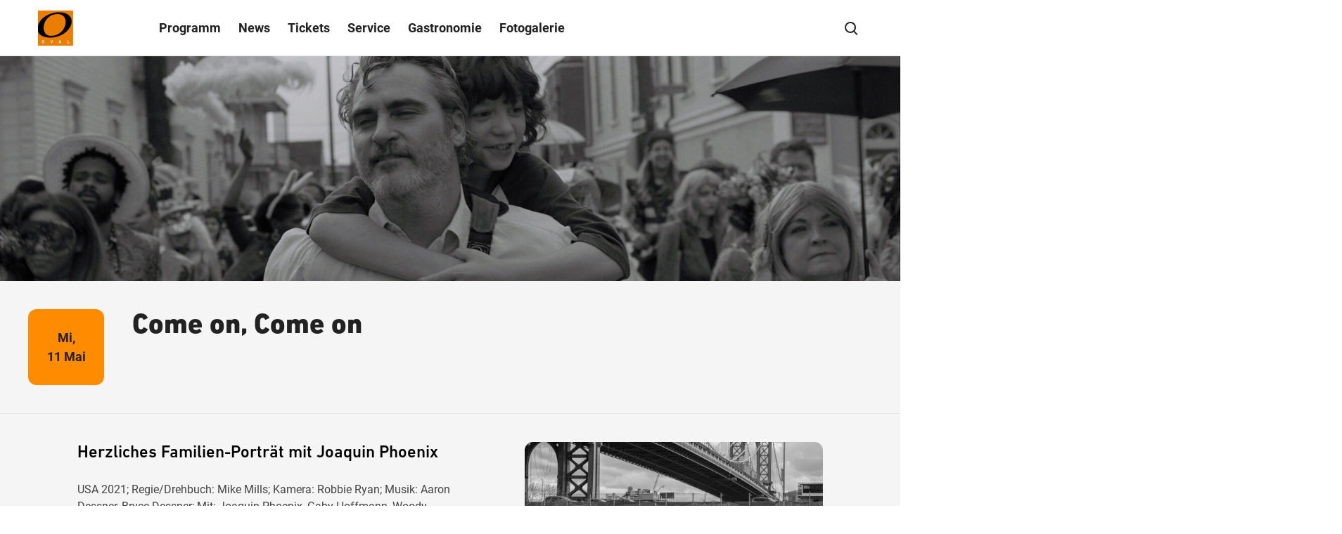

--- FILE ---
content_type: application/javascript; charset=UTF-8
request_url: https://www.oval.at/de/wp-content/themes/ses/assets/scripts/video.e3df40e284bc29e5f85d.js
body_size: 1700
content:
"use strict";(self.webpackChunkses_centers_website_2020=self.webpackChunkses_centers_website_2020||[]).push([[6180],{5346:function(e,t,o){o.r(t),o.d(t,{default:function(){return c}});var i=o(4705),n=o(1363),a=o(9590),d=o(9473),s=o.n(d);function u(e,t){var o=Object.keys(e);if(Object.getOwnPropertySymbols){var i=Object.getOwnPropertySymbols(e);t&&(i=i.filter((function(t){return Object.getOwnPropertyDescriptor(e,t).enumerable}))),o.push.apply(o,i)}return o}function r(e){for(var t=1;t<arguments.length;t++){var o=null!=arguments[t]?arguments[t]:{};t%2?u(Object(o),!0).forEach((function(t){(0,i.A)(e,t,o[t])})):Object.getOwnPropertyDescriptors?Object.defineProperties(e,Object.getOwnPropertyDescriptors(o)):u(Object(o)).forEach((function(t){Object.defineProperty(e,t,Object.getOwnPropertyDescriptor(o,t))}))}return e}function c(e){const t=JSON.parse(e.dataset.videoSettings),o=r(r({},{videoType:"default",videoUrl:!1,youtubeId:!1,subtitlesLabel:!1,subtitlesUrl:!1,subtitlesLanguage:!1,autoplay:!1,muted:!1,customControls:!1}),t),i={play:e.querySelectorAll(".js-video__play"),videoContainer:e.querySelector(".js-video__container"),duration:e.querySelector(".js-video__duration"),customPlay:e.querySelector(".js-video__custom-play"),customMute:e.querySelector(".js-video__custom-mute"),customCaptions:e.querySelector(".js-video__custom-captions")},d={isVideoPlaying:"is-video-playing",isVideoMuted:"is-video-muted",areSubtitlesOn:"are-subtitles-on"};let u,c,l=!1,p=!1,v=o.muted,y=!1;const f=document.documentElement.getAttribute("lang")||"de";let m=[];function b(){p?o.youtubeId&&u?u.pauseVideo():i.video&&i.video.pause():o.youtubeId&&u?u.playVideo():i.video&&i.video.play()}function g(){v?S():k()}function h(){y?function(){if(y=!1,e.classList.remove(d.areSubtitlesOn),o.youtubeId)u.setOption("captions","track",{});else for(const e of i.video.textTracks)e.mode="hidden"}():async function(){y=!0,e.classList.add(d.areSubtitlesOn);const t=function(){if(o.youtubeId&&m.length>0){const e=m.find((e=>e.languageCode===f));return e?e.languageCode:m[0].languageCode}if(i.video.textTracks.length>0){for(const e of i.video.textTracks)if(e.language===f)return e.language;return i.video.textTracks[0].language}return f}();if(o.youtubeId)u.setOption("captions","reload",!0),u.setOption("captions","track",{languageCode:t});else for(const e of i.video.textTracks)e.language===t?e.mode="showing":e.mode="hidden"}()}function w(){if(!0!==window.matchMedia("(prefers-reduced-motion: reduce)")&&!0!==window.matchMedia("(prefers-reduced-motion: reduce)").matches)if(o.youtubeId){const t=e;new IntersectionObserver((e=>{e.forEach((e=>{e.isIntersecting?u?(u.playVideo(),k()):O():u&&u.pauseVideo()}))}),{threshold:.2}).observe(t)}else{const e=i.video;k();const t=e.play();void 0!==t&&t.then((()=>{new IntersectionObserver((t=>{t.forEach((t=>{t.isIntersecting?I():e.pause()}))}),{threshold:.2}).observe(e)}))}}function O(){o.youtubeId?((0,a.A)(),(0,n.KT)("youtube-api-initialized",_)):I()}function _(){u=new YT.Player(i.videoContainer,{videoId:o.youtubeId,playerVars:{muted:o.muted?1:0,loop:o.loop?1:0,playlist:o.youtubeId,autoplay:o.autoplay?1:0,controls:o.customControls?0:1,playsinline:o.autoplay?1:0,cc_load_policy:0},host:"https://www.youtube-nocookie.com",events:{onReady:L,onStateChange:function(e){0===e.data?j():1===e.data?(T(),u.setOption("captions","reload",!0),u.setOption("captions","track",{})):2===e.data&&j()},onApiChange:function(e){m=u.getOption("captions","tracklist")}}})}function L(){E(),u.playVideo(),o.muted&&k()}function I(){const e=()=>{E(),i.video.play(),i.video.removeAttribute("inert"),i.video.focus(),!1===o.muted&&S()};"dam"===o.videoType?l&&e():4===i.video.readyState?e():(i.video.readyState<=3&&i.video.load(),i.video.addEventListener("canplay",e))}function E(){e.classList.add("loaded"),i.play.forEach((e=>e.classList.add("invisible"))),setTimeout((()=>{i.play.forEach((e=>e.style.display="none"))}),300)}function k(){v=!0,e.classList.add(d.isVideoMuted),o.youtubeId?u.mute():i.video.muted=!0}function S(){v=!1,e.classList.remove(d.isVideoMuted),o.youtubeId?u.unMute():i.video.muted=!1}function T(){p=!0,e.classList.add(d.isVideoPlaying)}function j(){p=!1,e.classList.remove(d.isVideoPlaying)}o.videoUrl&&!o.youtubeId?(function(){const t=`<source src="${o.videoUrl}" type="${"dam"===o.videoType?"application/x-mpegURL":"video/mp4"}">`,n=`<track label="${o.subtitlesLabel}" kind="subtitles" srclang="${o.subtitlesLanguage}" src="${o.subtitlesUrl}" default />`,a=`\n            <video class="js-video__video" inert ${o.customControls?"":"controls"} ${o.loop?"loop":""} muted="${o.muted?"muted":""}" controlsList="nodownload" preload="metadata">\n                ${t} ${"default"===o.videoType?n:""}\n            </video>\n        `,d=document.createRange().createContextualFragment(a);i.videoContainer.parentNode.appendChild(d),i.video=e.querySelector(".js-video__video"),o.muted&&k(),"dam"===o.videoType&&(i.video.canPlayType("application/vnd.apple.mpegurl")?i.video.addEventListener("loadedmetadata",(function(){l=!0})):s().isSupported()&&(c=new(s()),c.loadSource(o.videoUrl),c.attachMedia(i.video),c.on(s().Events.MANIFEST_PARSED,(function(){l=!0})))),i.video.addEventListener("loadedmetadata",(function(){!function(e){if(!i.duration)return;let t=Math.floor(e/60);t=t>=10?t:"0"+t;let o=Math.floor(e%60);o=o>=10?o:"0"+o,i.duration.innerHTML=`${t}:${o}`}(i.video.duration)})),i.video.addEventListener("playing",(function(){T()})),i.video.addEventListener("pause",(function(){j()})),i.video.addEventListener("ended",(function(){j()}));for(const e of i.video.textTracks)e.mode="hidden"}(),o.autoplay&&w()):o.youtubeId&&o.autoplay&&w(),i.play.forEach((e=>e.addEventListener("click",O))),i.customPlay&&i.customPlay.addEventListener("click",b),i.customMute&&i.customMute.addEventListener("click",g),i.customCaptions&&i.customCaptions.addEventListener("click",h)}},9590:function(e,t,o){o.d(t,{A:function(){return n}});var i=o(1363);function n(){if(void 0!==window.youtubeApiInitialized)return void setTimeout((()=>{(0,i.JD)("youtube-api-initialized")}),10);const e=document.createElement("script");e.src="https://www.youtube.com/iframe_api";const t=document.getElementsByTagName("script")[0];t.parentNode.insertBefore(e,t)}window.onYouTubeIframeAPIReady=function(){window.youtubeApiInitialized=!0,(0,i.JD)("youtube-api-initialized")}}}]);

--- FILE ---
content_type: application/javascript; charset=UTF-8
request_url: https://www.oval.at/de/wp-content/themes/ses/assets/scripts/image-gallery.48dbd3aceeb3dd2d892e.js
body_size: -42
content:
"use strict";(self.webpackChunkses_centers_website_2020=self.webpackChunkses_centers_website_2020||[]).push([[8935],{8598:function(e,t,s){s.r(t),s.d(t,{default:function(){return n}});var a=s(1363),i=s(3448);function n(e){const t=e.dataset.name,s={isActive:"is-active"},n={thumbnail:"js-image-gallery__thumbnail",top:"js-image-gallery__top",bottom:"js-image-gallery__bottom"},l={thumbnails:e.querySelectorAll(`.${n.thumbnail}`),overlayParent:e.closest(".image-gallery-overlay")};function c(e){const t=e.target;t.closest(`.${n.top}`)||t.closest(`.${n.bottom}`)||(0,a.JD)("close-overlay")}function r(i){if(i.target.classList.contains(n.thumbnail)||i.target.closest(`.${n.thumbnail}`)){const l=i.target.classList.contains(n.thumbnail)?i.target:i.target.closest(`.${n.thumbnail}`),c=parseInt(l.dataset.index);if(l.classList.contains(s.isActive))return;e.querySelectorAll(`.${n.thumbnail}.${s.isActive}`).forEach((e=>{e.classList.remove(s.isActive)})),l.classList.add(s.isActive),(0,a.JD)(t,{index:c})}}function o(a){const i=a.detail.element.dataset.name;if(t===i){const t=a.detail.element.querySelector(".swiper-slide-active").dataset.index,i=e.querySelector(`.${n.thumbnail}.${s.isActive}`);i&&i.dataset.index!==t&&(i.classList.remove(s.isActive),e.querySelector(`.${n.thumbnail}[data-index="${t}"]`).classList.add(s.isActive))}}l.thumbnails.forEach(i.Xz),e.addEventListener("click",r),(0,a.KT)("slide-change-end",o),l.overlayParent&&l.overlayParent.addEventListener("click",c)}}}]);